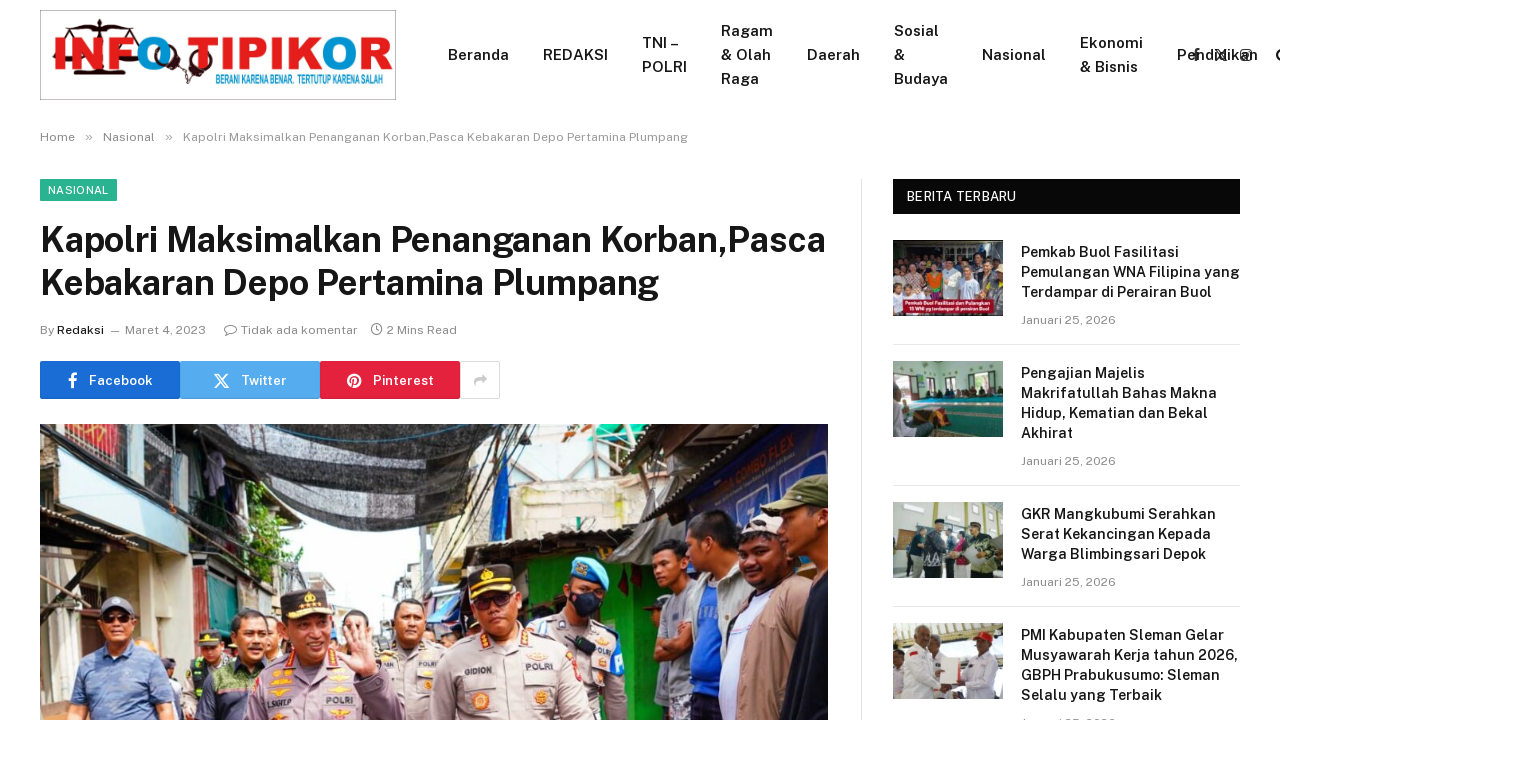

--- FILE ---
content_type: text/html; charset=UTF-8
request_url: https://infotipikor.com/2023/03/04/kapolri-maksimalkan-penanganan-korbanpasca-kebakaran-depo-pertamina-plumpang/
body_size: 15173
content:

<!DOCTYPE html>
<html lang="id" itemscope itemtype="https://schema.org/BlogPosting" class="s-light site-s-light">

<head>

	<meta charset="UTF-8" />
	<meta name="viewport" content="width=device-width, initial-scale=1" />
	<title>Kapolri Maksimalkan Penanganan Korban,Pasca Kebakaran Depo Pertamina Plumpang &#8211; INFOTIPIKOR</title><link rel="preload" as="image" imagesrcset="https://infotipikor.com/wp-content/uploads/2023/03/IMG-20230304-WA0109-1024x683.jpg 1024w, https://infotipikor.com/wp-content/uploads/2023/03/IMG-20230304-WA0109-300x200.jpg 300w, https://infotipikor.com/wp-content/uploads/2023/03/IMG-20230304-WA0109-768x512.jpg 768w, https://infotipikor.com/wp-content/uploads/2023/03/IMG-20230304-WA0109-664x443.jpg 664w, https://infotipikor.com/wp-content/uploads/2023/03/IMG-20230304-WA0109-990x660.jpg 990w, https://infotipikor.com/wp-content/uploads/2023/03/IMG-20230304-WA0109.jpg 1078w" imagesizes="(max-width: 788px) 100vw, 788px" /><link rel="preload" as="font" href="https://infotipikor.com/wp-content/themes/smart-mag/css/icons/fonts/ts-icons.woff2?v2.8" type="font/woff2" crossorigin="anonymous" />
<meta name='robots' content='max-image-preview:large' />
<link rel='dns-prefetch' href='//fonts.googleapis.com' />
<link rel="alternate" type="application/rss+xml" title="INFOTIPIKOR &raquo; Feed" href="https://infotipikor.com/feed/" />
<link rel="alternate" type="application/rss+xml" title="INFOTIPIKOR &raquo; Umpan Komentar" href="https://infotipikor.com/comments/feed/" />
<link rel="alternate" title="oEmbed (JSON)" type="application/json+oembed" href="https://infotipikor.com/wp-json/oembed/1.0/embed?url=https%3A%2F%2Finfotipikor.com%2F2023%2F03%2F04%2Fkapolri-maksimalkan-penanganan-korbanpasca-kebakaran-depo-pertamina-plumpang%2F" />
<link rel="alternate" title="oEmbed (XML)" type="text/xml+oembed" href="https://infotipikor.com/wp-json/oembed/1.0/embed?url=https%3A%2F%2Finfotipikor.com%2F2023%2F03%2F04%2Fkapolri-maksimalkan-penanganan-korbanpasca-kebakaran-depo-pertamina-plumpang%2F&#038;format=xml" />
<!-- infotipikor.com is managing ads with Advanced Ads 2.0.16 – https://wpadvancedads.com/ --><script id="infot-ready">
			window.advanced_ads_ready=function(e,a){a=a||"complete";var d=function(e){return"interactive"===a?"loading"!==e:"complete"===e};d(document.readyState)?e():document.addEventListener("readystatechange",(function(a){d(a.target.readyState)&&e()}),{once:"interactive"===a})},window.advanced_ads_ready_queue=window.advanced_ads_ready_queue||[];		</script>
		<style id='wp-img-auto-sizes-contain-inline-css' type='text/css'>
img:is([sizes=auto i],[sizes^="auto," i]){contain-intrinsic-size:3000px 1500px}
/*# sourceURL=wp-img-auto-sizes-contain-inline-css */
</style>
<link rel='stylesheet' id='dashicons-css' href='https://infotipikor.com/wp-includes/css/dashicons.min.css?ver=6.9' type='text/css' media='all' />
<link rel='stylesheet' id='post-views-counter-frontend-css' href='https://infotipikor.com/wp-content/plugins/post-views-counter/css/frontend.css?ver=1.7.3' type='text/css' media='all' />
<style id='wp-emoji-styles-inline-css' type='text/css'>

	img.wp-smiley, img.emoji {
		display: inline !important;
		border: none !important;
		box-shadow: none !important;
		height: 1em !important;
		width: 1em !important;
		margin: 0 0.07em !important;
		vertical-align: -0.1em !important;
		background: none !important;
		padding: 0 !important;
	}
/*# sourceURL=wp-emoji-styles-inline-css */
</style>
<link rel='stylesheet' id='wp-block-library-css' href='https://infotipikor.com/wp-includes/css/dist/block-library/style.min.css?ver=6.9' type='text/css' media='all' />
<style id='classic-theme-styles-inline-css' type='text/css'>
/*! This file is auto-generated */
.wp-block-button__link{color:#fff;background-color:#32373c;border-radius:9999px;box-shadow:none;text-decoration:none;padding:calc(.667em + 2px) calc(1.333em + 2px);font-size:1.125em}.wp-block-file__button{background:#32373c;color:#fff;text-decoration:none}
/*# sourceURL=/wp-includes/css/classic-themes.min.css */
</style>
<style id='global-styles-inline-css' type='text/css'>
:root{--wp--preset--aspect-ratio--square: 1;--wp--preset--aspect-ratio--4-3: 4/3;--wp--preset--aspect-ratio--3-4: 3/4;--wp--preset--aspect-ratio--3-2: 3/2;--wp--preset--aspect-ratio--2-3: 2/3;--wp--preset--aspect-ratio--16-9: 16/9;--wp--preset--aspect-ratio--9-16: 9/16;--wp--preset--color--black: #000000;--wp--preset--color--cyan-bluish-gray: #abb8c3;--wp--preset--color--white: #ffffff;--wp--preset--color--pale-pink: #f78da7;--wp--preset--color--vivid-red: #cf2e2e;--wp--preset--color--luminous-vivid-orange: #ff6900;--wp--preset--color--luminous-vivid-amber: #fcb900;--wp--preset--color--light-green-cyan: #7bdcb5;--wp--preset--color--vivid-green-cyan: #00d084;--wp--preset--color--pale-cyan-blue: #8ed1fc;--wp--preset--color--vivid-cyan-blue: #0693e3;--wp--preset--color--vivid-purple: #9b51e0;--wp--preset--gradient--vivid-cyan-blue-to-vivid-purple: linear-gradient(135deg,rgb(6,147,227) 0%,rgb(155,81,224) 100%);--wp--preset--gradient--light-green-cyan-to-vivid-green-cyan: linear-gradient(135deg,rgb(122,220,180) 0%,rgb(0,208,130) 100%);--wp--preset--gradient--luminous-vivid-amber-to-luminous-vivid-orange: linear-gradient(135deg,rgb(252,185,0) 0%,rgb(255,105,0) 100%);--wp--preset--gradient--luminous-vivid-orange-to-vivid-red: linear-gradient(135deg,rgb(255,105,0) 0%,rgb(207,46,46) 100%);--wp--preset--gradient--very-light-gray-to-cyan-bluish-gray: linear-gradient(135deg,rgb(238,238,238) 0%,rgb(169,184,195) 100%);--wp--preset--gradient--cool-to-warm-spectrum: linear-gradient(135deg,rgb(74,234,220) 0%,rgb(151,120,209) 20%,rgb(207,42,186) 40%,rgb(238,44,130) 60%,rgb(251,105,98) 80%,rgb(254,248,76) 100%);--wp--preset--gradient--blush-light-purple: linear-gradient(135deg,rgb(255,206,236) 0%,rgb(152,150,240) 100%);--wp--preset--gradient--blush-bordeaux: linear-gradient(135deg,rgb(254,205,165) 0%,rgb(254,45,45) 50%,rgb(107,0,62) 100%);--wp--preset--gradient--luminous-dusk: linear-gradient(135deg,rgb(255,203,112) 0%,rgb(199,81,192) 50%,rgb(65,88,208) 100%);--wp--preset--gradient--pale-ocean: linear-gradient(135deg,rgb(255,245,203) 0%,rgb(182,227,212) 50%,rgb(51,167,181) 100%);--wp--preset--gradient--electric-grass: linear-gradient(135deg,rgb(202,248,128) 0%,rgb(113,206,126) 100%);--wp--preset--gradient--midnight: linear-gradient(135deg,rgb(2,3,129) 0%,rgb(40,116,252) 100%);--wp--preset--font-size--small: 13px;--wp--preset--font-size--medium: 20px;--wp--preset--font-size--large: 36px;--wp--preset--font-size--x-large: 42px;--wp--preset--spacing--20: 0.44rem;--wp--preset--spacing--30: 0.67rem;--wp--preset--spacing--40: 1rem;--wp--preset--spacing--50: 1.5rem;--wp--preset--spacing--60: 2.25rem;--wp--preset--spacing--70: 3.38rem;--wp--preset--spacing--80: 5.06rem;--wp--preset--shadow--natural: 6px 6px 9px rgba(0, 0, 0, 0.2);--wp--preset--shadow--deep: 12px 12px 50px rgba(0, 0, 0, 0.4);--wp--preset--shadow--sharp: 6px 6px 0px rgba(0, 0, 0, 0.2);--wp--preset--shadow--outlined: 6px 6px 0px -3px rgb(255, 255, 255), 6px 6px rgb(0, 0, 0);--wp--preset--shadow--crisp: 6px 6px 0px rgb(0, 0, 0);}:where(.is-layout-flex){gap: 0.5em;}:where(.is-layout-grid){gap: 0.5em;}body .is-layout-flex{display: flex;}.is-layout-flex{flex-wrap: wrap;align-items: center;}.is-layout-flex > :is(*, div){margin: 0;}body .is-layout-grid{display: grid;}.is-layout-grid > :is(*, div){margin: 0;}:where(.wp-block-columns.is-layout-flex){gap: 2em;}:where(.wp-block-columns.is-layout-grid){gap: 2em;}:where(.wp-block-post-template.is-layout-flex){gap: 1.25em;}:where(.wp-block-post-template.is-layout-grid){gap: 1.25em;}.has-black-color{color: var(--wp--preset--color--black) !important;}.has-cyan-bluish-gray-color{color: var(--wp--preset--color--cyan-bluish-gray) !important;}.has-white-color{color: var(--wp--preset--color--white) !important;}.has-pale-pink-color{color: var(--wp--preset--color--pale-pink) !important;}.has-vivid-red-color{color: var(--wp--preset--color--vivid-red) !important;}.has-luminous-vivid-orange-color{color: var(--wp--preset--color--luminous-vivid-orange) !important;}.has-luminous-vivid-amber-color{color: var(--wp--preset--color--luminous-vivid-amber) !important;}.has-light-green-cyan-color{color: var(--wp--preset--color--light-green-cyan) !important;}.has-vivid-green-cyan-color{color: var(--wp--preset--color--vivid-green-cyan) !important;}.has-pale-cyan-blue-color{color: var(--wp--preset--color--pale-cyan-blue) !important;}.has-vivid-cyan-blue-color{color: var(--wp--preset--color--vivid-cyan-blue) !important;}.has-vivid-purple-color{color: var(--wp--preset--color--vivid-purple) !important;}.has-black-background-color{background-color: var(--wp--preset--color--black) !important;}.has-cyan-bluish-gray-background-color{background-color: var(--wp--preset--color--cyan-bluish-gray) !important;}.has-white-background-color{background-color: var(--wp--preset--color--white) !important;}.has-pale-pink-background-color{background-color: var(--wp--preset--color--pale-pink) !important;}.has-vivid-red-background-color{background-color: var(--wp--preset--color--vivid-red) !important;}.has-luminous-vivid-orange-background-color{background-color: var(--wp--preset--color--luminous-vivid-orange) !important;}.has-luminous-vivid-amber-background-color{background-color: var(--wp--preset--color--luminous-vivid-amber) !important;}.has-light-green-cyan-background-color{background-color: var(--wp--preset--color--light-green-cyan) !important;}.has-vivid-green-cyan-background-color{background-color: var(--wp--preset--color--vivid-green-cyan) !important;}.has-pale-cyan-blue-background-color{background-color: var(--wp--preset--color--pale-cyan-blue) !important;}.has-vivid-cyan-blue-background-color{background-color: var(--wp--preset--color--vivid-cyan-blue) !important;}.has-vivid-purple-background-color{background-color: var(--wp--preset--color--vivid-purple) !important;}.has-black-border-color{border-color: var(--wp--preset--color--black) !important;}.has-cyan-bluish-gray-border-color{border-color: var(--wp--preset--color--cyan-bluish-gray) !important;}.has-white-border-color{border-color: var(--wp--preset--color--white) !important;}.has-pale-pink-border-color{border-color: var(--wp--preset--color--pale-pink) !important;}.has-vivid-red-border-color{border-color: var(--wp--preset--color--vivid-red) !important;}.has-luminous-vivid-orange-border-color{border-color: var(--wp--preset--color--luminous-vivid-orange) !important;}.has-luminous-vivid-amber-border-color{border-color: var(--wp--preset--color--luminous-vivid-amber) !important;}.has-light-green-cyan-border-color{border-color: var(--wp--preset--color--light-green-cyan) !important;}.has-vivid-green-cyan-border-color{border-color: var(--wp--preset--color--vivid-green-cyan) !important;}.has-pale-cyan-blue-border-color{border-color: var(--wp--preset--color--pale-cyan-blue) !important;}.has-vivid-cyan-blue-border-color{border-color: var(--wp--preset--color--vivid-cyan-blue) !important;}.has-vivid-purple-border-color{border-color: var(--wp--preset--color--vivid-purple) !important;}.has-vivid-cyan-blue-to-vivid-purple-gradient-background{background: var(--wp--preset--gradient--vivid-cyan-blue-to-vivid-purple) !important;}.has-light-green-cyan-to-vivid-green-cyan-gradient-background{background: var(--wp--preset--gradient--light-green-cyan-to-vivid-green-cyan) !important;}.has-luminous-vivid-amber-to-luminous-vivid-orange-gradient-background{background: var(--wp--preset--gradient--luminous-vivid-amber-to-luminous-vivid-orange) !important;}.has-luminous-vivid-orange-to-vivid-red-gradient-background{background: var(--wp--preset--gradient--luminous-vivid-orange-to-vivid-red) !important;}.has-very-light-gray-to-cyan-bluish-gray-gradient-background{background: var(--wp--preset--gradient--very-light-gray-to-cyan-bluish-gray) !important;}.has-cool-to-warm-spectrum-gradient-background{background: var(--wp--preset--gradient--cool-to-warm-spectrum) !important;}.has-blush-light-purple-gradient-background{background: var(--wp--preset--gradient--blush-light-purple) !important;}.has-blush-bordeaux-gradient-background{background: var(--wp--preset--gradient--blush-bordeaux) !important;}.has-luminous-dusk-gradient-background{background: var(--wp--preset--gradient--luminous-dusk) !important;}.has-pale-ocean-gradient-background{background: var(--wp--preset--gradient--pale-ocean) !important;}.has-electric-grass-gradient-background{background: var(--wp--preset--gradient--electric-grass) !important;}.has-midnight-gradient-background{background: var(--wp--preset--gradient--midnight) !important;}.has-small-font-size{font-size: var(--wp--preset--font-size--small) !important;}.has-medium-font-size{font-size: var(--wp--preset--font-size--medium) !important;}.has-large-font-size{font-size: var(--wp--preset--font-size--large) !important;}.has-x-large-font-size{font-size: var(--wp--preset--font-size--x-large) !important;}
:where(.wp-block-post-template.is-layout-flex){gap: 1.25em;}:where(.wp-block-post-template.is-layout-grid){gap: 1.25em;}
:where(.wp-block-term-template.is-layout-flex){gap: 1.25em;}:where(.wp-block-term-template.is-layout-grid){gap: 1.25em;}
:where(.wp-block-columns.is-layout-flex){gap: 2em;}:where(.wp-block-columns.is-layout-grid){gap: 2em;}
:root :where(.wp-block-pullquote){font-size: 1.5em;line-height: 1.6;}
/*# sourceURL=global-styles-inline-css */
</style>
<link rel='stylesheet' id='smartmag-core-css' href='https://infotipikor.com/wp-content/themes/smart-mag/style.css?ver=10.0.0' type='text/css' media='all' />
<style id='smartmag-core-inline-css' type='text/css'>
.smart-head-mobile .smart-head-top { background-color: #ffffff; }
.s-dark .smart-head-mobile .smart-head-top,
.smart-head-mobile .s-dark.smart-head-top { background-color: #ffffff; }
.smart-head-mobile .smart-head-mid { border-top-color: #ffffff; }
.smart-head-mobile .smart-head-bot { border-top-color: #ffffff; }
.s-dark .smart-head-mobile .smart-head-bot,
.smart-head-mobile .s-dark.smart-head-bot { border-top-color: #ffffff; }


/*# sourceURL=smartmag-core-inline-css */
</style>
<link rel='stylesheet' id='smartmag-fonts-css' href='https://fonts.googleapis.com/css?family=Public+Sans%3A400%2C400i%2C500%2C600%2C700' type='text/css' media='all' />
<link rel='stylesheet' id='smartmag-magnific-popup-css' href='https://infotipikor.com/wp-content/themes/smart-mag/css/lightbox.css?ver=10.0.0' type='text/css' media='all' />
<link rel='stylesheet' id='smartmag-icons-css' href='https://infotipikor.com/wp-content/themes/smart-mag/css/icons/icons.css?ver=10.0.0' type='text/css' media='all' />
<script type="text/javascript" id="smartmag-lazy-inline-js-after">
/* <![CDATA[ */
/**
 * @copyright ThemeSphere
 * @preserve
 */
var BunyadLazy={};BunyadLazy.load=function(){function a(e,n){var t={};e.dataset.bgset&&e.dataset.sizes?(t.sizes=e.dataset.sizes,t.srcset=e.dataset.bgset):t.src=e.dataset.bgsrc,function(t){var a=t.dataset.ratio;if(0<a){const e=t.parentElement;if(e.classList.contains("media-ratio")){const n=e.style;n.getPropertyValue("--a-ratio")||(n.paddingBottom=100/a+"%")}}}(e);var a,o=document.createElement("img");for(a in o.onload=function(){var t="url('"+(o.currentSrc||o.src)+"')",a=e.style;a.backgroundImage!==t&&requestAnimationFrame(()=>{a.backgroundImage=t,n&&n()}),o.onload=null,o.onerror=null,o=null},o.onerror=o.onload,t)o.setAttribute(a,t[a]);o&&o.complete&&0<o.naturalWidth&&o.onload&&o.onload()}function e(t){t.dataset.loaded||a(t,()=>{document.dispatchEvent(new Event("lazyloaded")),t.dataset.loaded=1})}function n(t){"complete"===document.readyState?t():window.addEventListener("load",t)}return{initEarly:function(){var t,a=()=>{document.querySelectorAll(".img.bg-cover:not(.lazyload)").forEach(e)};"complete"!==document.readyState?(t=setInterval(a,150),n(()=>{a(),clearInterval(t)})):a()},callOnLoad:n,initBgImages:function(t){t&&n(()=>{document.querySelectorAll(".img.bg-cover").forEach(e)})},bgLoad:a}}(),BunyadLazy.load.initEarly();
//# sourceURL=smartmag-lazy-inline-js-after
/* ]]> */
</script>
<script type="text/javascript" src="https://infotipikor.com/wp-includes/js/jquery/jquery.min.js?ver=3.7.1" id="jquery-core-js"></script>
<script type="text/javascript" src="https://infotipikor.com/wp-includes/js/jquery/jquery-migrate.min.js?ver=3.4.1" id="jquery-migrate-js"></script>

<!-- OG: 3.3.8 --><link rel="image_src" href="https://infotipikor.com/wp-content/uploads/2023/03/IMG-20230304-WA0109.jpg"><meta name="msapplication-TileImage" content="https://infotipikor.com/wp-content/uploads/2023/03/IMG-20230304-WA0109.jpg">
<meta property="og:image" content="https://infotipikor.com/wp-content/uploads/2023/03/IMG-20230304-WA0109.jpg"><meta property="og:image:secure_url" content="https://infotipikor.com/wp-content/uploads/2023/03/IMG-20230304-WA0109.jpg"><meta property="og:image:width" content="1078"><meta property="og:image:height" content="719"><meta property="og:image:alt" content="IMG-20230304-WA0109"><meta property="og:image:type" content="image/jpeg"><meta property="og:description" content="Infotipikor.com,Jakarta - Kapolri Jenderal Listyo Sigit Prabowo meninjau lokasi kebakaran Depo Pertamina, Plumpang, Jakarta Utara. Hal itu dilakukan untuk menindaklanjuti instruksi dari Presiden Joko Widodo (Jokowi) terkait penanganan terhadap masyarakat yang menjadi korban pasca-peristiwa tersebut. &quot;Baru saja kita melaksanakan peninjauan terkait dengan arahan Bapak Presiden untuk melakukan langkah-langkah pasca-terjadinya kebakaran,&quot; kata Sigit usai meninjau lokasi..."><meta property="og:type" content="article"><meta property="og:locale" content="id"><meta property="og:site_name" content="INFOTIPIKOR"><meta property="og:title" content="Kapolri Maksimalkan Penanganan Korban,Pasca Kebakaran Depo Pertamina Plumpang"><meta property="og:url" content="https://infotipikor.com/2023/03/04/kapolri-maksimalkan-penanganan-korbanpasca-kebakaran-depo-pertamina-plumpang/"><meta property="og:updated_time" content="2023-03-04T19:15:37+07:00">
<meta property="article:published_time" content="2023-03-04T12:15:16+00:00"><meta property="article:modified_time" content="2023-03-04T12:15:37+00:00"><meta property="article:section" content="Nasional"><meta property="article:author:first_name" content="Herman"><meta property="article:author:last_name" content="Makuaseng"><meta property="article:author:username" content="Redaksi">
<meta property="twitter:partner" content="ogwp"><meta property="twitter:card" content="summary_large_image"><meta property="twitter:image" content="https://infotipikor.com/wp-content/uploads/2023/03/IMG-20230304-WA0109.jpg"><meta property="twitter:image:alt" content="IMG-20230304-WA0109"><meta property="twitter:title" content="Kapolri Maksimalkan Penanganan Korban,Pasca Kebakaran Depo Pertamina Plumpang"><meta property="twitter:description" content="Infotipikor.com,Jakarta - Kapolri Jenderal Listyo Sigit Prabowo meninjau lokasi kebakaran Depo Pertamina, Plumpang, Jakarta Utara. Hal itu dilakukan untuk menindaklanjuti instruksi dari Presiden..."><meta property="twitter:url" content="https://infotipikor.com/2023/03/04/kapolri-maksimalkan-penanganan-korbanpasca-kebakaran-depo-pertamina-plumpang/"><meta property="twitter:label1" content="Reading time"><meta property="twitter:data1" content="2 minutes">
<meta itemprop="image" content="https://infotipikor.com/wp-content/uploads/2023/03/IMG-20230304-WA0109.jpg"><meta itemprop="name" content="Kapolri Maksimalkan Penanganan Korban,Pasca Kebakaran Depo Pertamina Plumpang"><meta itemprop="description" content="Infotipikor.com,Jakarta - Kapolri Jenderal Listyo Sigit Prabowo meninjau lokasi kebakaran Depo Pertamina, Plumpang, Jakarta Utara. Hal itu dilakukan untuk menindaklanjuti instruksi dari Presiden Joko Widodo (Jokowi) terkait penanganan terhadap masyarakat yang menjadi korban pasca-peristiwa tersebut. &quot;Baru saja kita melaksanakan peninjauan terkait dengan arahan Bapak Presiden untuk melakukan langkah-langkah pasca-terjadinya kebakaran,&quot; kata Sigit usai meninjau lokasi..."><meta itemprop="datePublished" content="2023-03-04"><meta itemprop="dateModified" content="2023-03-04T12:15:37+00:00">
<meta property="profile:first_name" content="Herman"><meta property="profile:last_name" content="Makuaseng"><meta property="profile:username" content="Redaksi">
<!-- /OG -->

<link rel="https://api.w.org/" href="https://infotipikor.com/wp-json/" /><link rel="alternate" title="JSON" type="application/json" href="https://infotipikor.com/wp-json/wp/v2/posts/29970" /><link rel="EditURI" type="application/rsd+xml" title="RSD" href="https://infotipikor.com/xmlrpc.php?rsd" />
<meta name="generator" content="WordPress 6.9" />
<link rel="canonical" href="https://infotipikor.com/2023/03/04/kapolri-maksimalkan-penanganan-korbanpasca-kebakaran-depo-pertamina-plumpang/" />
<link rel='shortlink' href='https://infotipikor.com/?p=29970' />

		<script>
		var BunyadSchemeKey = 'bunyad-scheme';
		(() => {
			const d = document.documentElement;
			const c = d.classList;
			var scheme = localStorage.getItem(BunyadSchemeKey);
			
			if (scheme) {
				d.dataset.origClass = c;
				scheme === 'dark' ? c.remove('s-light', 'site-s-light') : c.remove('s-dark', 'site-s-dark');
				c.add('site-s-' + scheme, 's-' + scheme);
			}
		})();
		</script>
		<meta name="generator" content="Elementor 3.34.2; features: e_font_icon_svg, additional_custom_breakpoints; settings: css_print_method-external, google_font-enabled, font_display-swap">
			<style>
				.e-con.e-parent:nth-of-type(n+4):not(.e-lazyloaded):not(.e-no-lazyload),
				.e-con.e-parent:nth-of-type(n+4):not(.e-lazyloaded):not(.e-no-lazyload) * {
					background-image: none !important;
				}
				@media screen and (max-height: 1024px) {
					.e-con.e-parent:nth-of-type(n+3):not(.e-lazyloaded):not(.e-no-lazyload),
					.e-con.e-parent:nth-of-type(n+3):not(.e-lazyloaded):not(.e-no-lazyload) * {
						background-image: none !important;
					}
				}
				@media screen and (max-height: 640px) {
					.e-con.e-parent:nth-of-type(n+2):not(.e-lazyloaded):not(.e-no-lazyload),
					.e-con.e-parent:nth-of-type(n+2):not(.e-lazyloaded):not(.e-no-lazyload) * {
						background-image: none !important;
					}
				}
			</style>
			<link rel="icon" href="https://infotipikor.com/wp-content/uploads/2024/01/cropped-logo-it-32x32.jpeg" sizes="32x32" />
<link rel="icon" href="https://infotipikor.com/wp-content/uploads/2024/01/cropped-logo-it-192x192.jpeg" sizes="192x192" />
<link rel="apple-touch-icon" href="https://infotipikor.com/wp-content/uploads/2024/01/cropped-logo-it-180x180.jpeg" />
<meta name="msapplication-TileImage" content="https://infotipikor.com/wp-content/uploads/2024/01/cropped-logo-it-270x270.jpeg" />


</head>

<body class="wp-singular post-template-default single single-post postid-29970 single-format-standard wp-theme-smart-mag right-sidebar post-layout-modern post-cat-40 has-lb has-lb-sm has-sb-sep layout-normal elementor-default elementor-kit-35650 aa-prefix-infot-">



<div class="main-wrap">

	
<div class="off-canvas-backdrop"></div>
<div class="mobile-menu-container off-canvas hide-menu-lg" id="off-canvas">

	<div class="off-canvas-head">
		<a href="#" class="close">
			<span class="visuallyhidden">Close Menu</span>
			<i class="tsi tsi-times"></i>
		</a>

		<div class="ts-logo">
					</div>
	</div>

	<div class="off-canvas-content">

					<ul class="mobile-menu"></ul>
		
		
		
		<div class="spc-social-block spc-social spc-social-b smart-head-social">
		
			
				<a href="#" class="link service s-facebook" target="_blank" rel="nofollow noopener">
					<i class="icon tsi tsi-facebook"></i>					<span class="visuallyhidden">Facebook</span>
				</a>
									
			
				<a href="#" class="link service s-twitter" target="_blank" rel="nofollow noopener">
					<i class="icon tsi tsi-twitter"></i>					<span class="visuallyhidden">X (Twitter)</span>
				</a>
									
			
				<a href="#" class="link service s-instagram" target="_blank" rel="nofollow noopener">
					<i class="icon tsi tsi-instagram"></i>					<span class="visuallyhidden">Instagram</span>
				</a>
									
			
		</div>

		
	</div>

</div>
<div class="smart-head smart-head-a smart-head-main" id="smart-head" data-sticky="auto" data-sticky-type="smart" data-sticky-full>
	
	<div class="smart-head-row smart-head-mid is-light smart-head-row-full">

		<div class="inner wrap">

							
				<div class="items items-left ">
					<a href="https://infotipikor.com/" title="INFOTIPIKOR" rel="home" class="logo-link ts-logo logo-is-image">
		<span>
			
				
					<img fetchpriority="high" src="https://infotipikor.com/wp-content/uploads/2024/05/logo-infotipikor.jpeg" class="logo-image logo-image-dark" alt="INFOTIPIKOR" width="1600" height="404"/><img src="https://infotipikor.com/wp-content/uploads/2024/05/logo-infotipikor.jpeg" class="logo-image" alt="INFOTIPIKOR" width="1600" height="404"/>
									 
					</span>
	</a>	<div class="nav-wrap">
		<nav class="navigation navigation-main nav-hov-a">
			<ul id="menu-menu-utama" class="menu"><li id="menu-item-27916" class="menu-item menu-item-type-custom menu-item-object-custom menu-item-home menu-item-27916"><a href="https://infotipikor.com/">Beranda</a></li>
<li id="menu-item-34617" class="menu-item menu-item-type-post_type menu-item-object-page menu-item-34617"><a href="https://infotipikor.com/redaksi/">REDAKSI</a></li>
<li id="menu-item-27918" class="menu-item menu-item-type-taxonomy menu-item-object-category menu-cat-1 menu-item-27918"><a href="https://infotipikor.com/category/tni-polri/">TNI &#8211; POLRI</a></li>
<li id="menu-item-27919" class="menu-item menu-item-type-taxonomy menu-item-object-category menu-cat-5 menu-item-27919"><a href="https://infotipikor.com/category/ragam-olah-raga/">Ragam &amp; Olah Raga</a></li>
<li id="menu-item-27920" class="menu-item menu-item-type-taxonomy menu-item-object-category menu-cat-41 menu-item-27920"><a href="https://infotipikor.com/category/daerah/">Daerah</a></li>
<li id="menu-item-27921" class="menu-item menu-item-type-taxonomy menu-item-object-category menu-cat-11 menu-item-27921"><a href="https://infotipikor.com/category/sosial-budaya/">Sosial &amp; Budaya</a></li>
<li id="menu-item-27922" class="menu-item menu-item-type-taxonomy menu-item-object-category current-post-ancestor current-menu-parent current-post-parent menu-cat-40 menu-item-27922"><a href="https://infotipikor.com/category/nasional/">Nasional</a></li>
<li id="menu-item-27923" class="menu-item menu-item-type-taxonomy menu-item-object-category menu-cat-10 menu-item-27923"><a href="https://infotipikor.com/category/ekonomi-bisnis/">Ekonomi &amp; Bisnis</a></li>
<li id="menu-item-27924" class="menu-item menu-item-type-taxonomy menu-item-object-category menu-cat-48 menu-item-27924"><a href="https://infotipikor.com/category/pendidikan/">Pendidikan</a></li>
<li id="menu-item-27925" class="menu-item menu-item-type-taxonomy menu-item-object-category menu-cat-44 menu-item-27925"><a href="https://infotipikor.com/category/kriminal/">Kriminal</a></li>
<li id="menu-item-27926" class="menu-item menu-item-type-taxonomy menu-item-object-category menu-cat-43 menu-item-27926"><a href="https://infotipikor.com/category/politik-hukum/">Politik &amp; Hukum</a></li>
<li id="menu-item-27927" class="menu-item menu-item-type-taxonomy menu-item-object-category menu-cat-38 menu-item-27927"><a href="https://infotipikor.com/category/iklan/">Iklan</a></li>
</ul>		</nav>
	</div>
				</div>

							
				<div class="items items-center empty">
								</div>

							
				<div class="items items-right ">
				
		<div class="spc-social-block spc-social spc-social-a smart-head-social">
		
			
				<a href="#" class="link service s-facebook" target="_blank" rel="nofollow noopener">
					<i class="icon tsi tsi-facebook"></i>					<span class="visuallyhidden">Facebook</span>
				</a>
									
			
				<a href="#" class="link service s-twitter" target="_blank" rel="nofollow noopener">
					<i class="icon tsi tsi-twitter"></i>					<span class="visuallyhidden">X (Twitter)</span>
				</a>
									
			
				<a href="#" class="link service s-instagram" target="_blank" rel="nofollow noopener">
					<i class="icon tsi tsi-instagram"></i>					<span class="visuallyhidden">Instagram</span>
				</a>
									
			
		</div>

		

	<a href="#" class="search-icon has-icon-only is-icon" title="Search">
		<i class="tsi tsi-search"></i>
	</a>

				</div>

						
		</div>
	</div>

	</div>
<div class="smart-head smart-head-a smart-head-mobile" id="smart-head-mobile" data-sticky="mid" data-sticky-type="smart" data-sticky-full>
	
	<div class="smart-head-row smart-head-mid smart-head-row-3 is-light smart-head-row-full">

		<div class="inner wrap">

							
				<div class="items items-left ">
				
<button class="offcanvas-toggle has-icon" type="button" aria-label="Menu">
	<span class="hamburger-icon hamburger-icon-a">
		<span class="inner"></span>
	</span>
</button>				</div>

							
				<div class="items items-center ">
					<a href="https://infotipikor.com/" title="INFOTIPIKOR" rel="home" class="logo-link ts-logo logo-is-image">
		<span>
			
				
					<img fetchpriority="high" src="https://infotipikor.com/wp-content/uploads/2024/05/logo-infotipikor.jpeg" class="logo-image logo-image-dark" alt="INFOTIPIKOR" width="1600" height="404"/><img src="https://infotipikor.com/wp-content/uploads/2024/05/logo-infotipikor.jpeg" class="logo-image" alt="INFOTIPIKOR" width="1600" height="404"/>
									 
					</span>
	</a>				</div>

							
				<div class="items items-right ">
				

	<a href="#" class="search-icon has-icon-only is-icon" title="Search">
		<i class="tsi tsi-search"></i>
	</a>

				</div>

						
		</div>
	</div>

	</div>
<nav class="breadcrumbs is-full-width breadcrumbs-a" id="breadcrumb"><div class="inner ts-contain "><span><a href="https://infotipikor.com/"><span>Home</span></a></span><span class="delim">&raquo;</span><span><a href="https://infotipikor.com/category/nasional/"><span>Nasional</span></a></span><span class="delim">&raquo;</span><span class="current">Kapolri Maksimalkan Penanganan Korban,Pasca Kebakaran Depo Pertamina Plumpang</span></div></nav>
<div class="main ts-contain cf right-sidebar">
	
		

<div class="ts-row">
	<div class="col-8 main-content s-post-contain">

					<div class="the-post-header s-head-modern s-head-modern-a">
	<div class="post-meta post-meta-a post-meta-left post-meta-single has-below"><div class="post-meta-items meta-above"><span class="meta-item cat-labels">
						
						<a href="https://infotipikor.com/category/nasional/" class="category term-color-40" rel="category">Nasional</a>
					</span>
					</div><h1 class="is-title post-title">Kapolri Maksimalkan Penanganan Korban,Pasca Kebakaran Depo Pertamina Plumpang</h1><div class="post-meta-items meta-below has-author-img"><span class="meta-item post-author has-img"><span class="by">By</span> <a href="https://infotipikor.com/author/admin/" title="Pos-pos oleh Redaksi" rel="author">Redaksi</a></span><span class="meta-item has-next-icon date"><time class="post-date" datetime="2023-03-04T19:15:16+07:00">Maret 4, 2023</time></span><span class="has-next-icon meta-item comments has-icon"><a href="https://infotipikor.com/2023/03/04/kapolri-maksimalkan-penanganan-korbanpasca-kebakaran-depo-pertamina-plumpang/#respond"><i class="tsi tsi-comment-o"></i>Tidak ada komentar</a></span><span class="meta-item read-time has-icon"><i class="tsi tsi-clock"></i>2 Mins Read</span></div></div>
	<div class="post-share post-share-b spc-social-colors  post-share-b1">

				
		
				
			<a href="https://www.facebook.com/sharer.php?u=https%3A%2F%2Finfotipikor.com%2F2023%2F03%2F04%2Fkapolri-maksimalkan-penanganan-korbanpasca-kebakaran-depo-pertamina-plumpang%2F" class="cf service s-facebook service-lg" 
				title="Share on Facebook" target="_blank" rel="nofollow noopener">
				<i class="tsi tsi-facebook"></i>
				<span class="label">Facebook</span>
							</a>
				
				
			<a href="https://twitter.com/intent/tweet?url=https%3A%2F%2Finfotipikor.com%2F2023%2F03%2F04%2Fkapolri-maksimalkan-penanganan-korbanpasca-kebakaran-depo-pertamina-plumpang%2F&#038;text=Kapolri%20Maksimalkan%20Penanganan%20Korban%2CPasca%20Kebakaran%20Depo%20Pertamina%20Plumpang" class="cf service s-twitter service-lg" 
				title="Share on X (Twitter)" target="_blank" rel="nofollow noopener">
				<i class="tsi tsi-twitter"></i>
				<span class="label">Twitter</span>
							</a>
				
				
			<a href="https://pinterest.com/pin/create/button/?url=https%3A%2F%2Finfotipikor.com%2F2023%2F03%2F04%2Fkapolri-maksimalkan-penanganan-korbanpasca-kebakaran-depo-pertamina-plumpang%2F&#038;media=https%3A%2F%2Finfotipikor.com%2Fwp-content%2Fuploads%2F2023%2F03%2FIMG-20230304-WA0109.jpg&#038;description=Kapolri%20Maksimalkan%20Penanganan%20Korban%2CPasca%20Kebakaran%20Depo%20Pertamina%20Plumpang" class="cf service s-pinterest service-lg" 
				title="Share on Pinterest" target="_blank" rel="nofollow noopener">
				<i class="tsi tsi-pinterest"></i>
				<span class="label">Pinterest</span>
							</a>
				
				
			<a href="https://www.linkedin.com/shareArticle?mini=true&#038;url=https%3A%2F%2Finfotipikor.com%2F2023%2F03%2F04%2Fkapolri-maksimalkan-penanganan-korbanpasca-kebakaran-depo-pertamina-plumpang%2F" class="cf service s-linkedin service-sm" 
				title="Share on LinkedIn" target="_blank" rel="nofollow noopener">
				<i class="tsi tsi-linkedin"></i>
				<span class="label">LinkedIn</span>
							</a>
				
				
			<a href="https://www.tumblr.com/share/link?url=https%3A%2F%2Finfotipikor.com%2F2023%2F03%2F04%2Fkapolri-maksimalkan-penanganan-korbanpasca-kebakaran-depo-pertamina-plumpang%2F&#038;name=Kapolri%20Maksimalkan%20Penanganan%20Korban%2CPasca%20Kebakaran%20Depo%20Pertamina%20Plumpang" class="cf service s-tumblr service-sm" 
				title="Share on Tumblr" target="_blank" rel="nofollow noopener">
				<i class="tsi tsi-tumblr"></i>
				<span class="label">Tumblr</span>
							</a>
				
				
			<a href="mailto:?subject=Kapolri%20Maksimalkan%20Penanganan%20Korban%2CPasca%20Kebakaran%20Depo%20Pertamina%20Plumpang&#038;body=https%3A%2F%2Finfotipikor.com%2F2023%2F03%2F04%2Fkapolri-maksimalkan-penanganan-korbanpasca-kebakaran-depo-pertamina-plumpang%2F" class="cf service s-email service-sm" 
				title="Share via Email" target="_blank" rel="nofollow noopener">
				<i class="tsi tsi-envelope-o"></i>
				<span class="label">Email</span>
							</a>
				
		
				
					<a href="#" class="show-more" title="Show More Social Sharing"><i class="tsi tsi-share"></i></a>
		
				
	</div>

	
	
</div>		
					<div class="single-featured">	
	<div class="featured">
				
			<a href="https://infotipikor.com/wp-content/uploads/2023/03/IMG-20230304-WA0109.jpg" class="image-link media-ratio ar-bunyad-main" title="Kapolri Maksimalkan Penanganan Korban,Pasca Kebakaran Depo Pertamina Plumpang"><img width="788" height="515" src="https://infotipikor.com/wp-content/uploads/2023/03/IMG-20230304-WA0109-1024x683.jpg" class="attachment-bunyad-main size-bunyad-main no-lazy skip-lazy wp-post-image" alt="" sizes="(max-width: 788px) 100vw, 788px" title="Kapolri Maksimalkan Penanganan Korban,Pasca Kebakaran Depo Pertamina Plumpang" decoding="async" srcset="https://infotipikor.com/wp-content/uploads/2023/03/IMG-20230304-WA0109-1024x683.jpg 1024w, https://infotipikor.com/wp-content/uploads/2023/03/IMG-20230304-WA0109-300x200.jpg 300w, https://infotipikor.com/wp-content/uploads/2023/03/IMG-20230304-WA0109-768x512.jpg 768w, https://infotipikor.com/wp-content/uploads/2023/03/IMG-20230304-WA0109-664x443.jpg 664w, https://infotipikor.com/wp-content/uploads/2023/03/IMG-20230304-WA0109-990x660.jpg 990w, https://infotipikor.com/wp-content/uploads/2023/03/IMG-20230304-WA0109.jpg 1078w" /></a>		
						
			</div>

	</div>
		
		<div class="the-post s-post-modern">

			<article id="post-29970" class="post-29970 post type-post status-publish format-standard has-post-thumbnail category-nasional">
				
<div class="post-content-wrap has-share-float">
						<div class="post-share-float share-float-b is-hidden spc-social-colors spc-social-colored">
	<div class="inner">
					<span class="share-text">Share</span>
		
		<div class="services">
					
				
			<a href="https://www.facebook.com/sharer.php?u=https%3A%2F%2Finfotipikor.com%2F2023%2F03%2F04%2Fkapolri-maksimalkan-penanganan-korbanpasca-kebakaran-depo-pertamina-plumpang%2F" class="cf service s-facebook" target="_blank" title="Facebook" rel="nofollow noopener">
				<i class="tsi tsi-facebook"></i>
				<span class="label">Facebook</span>

							</a>
				
				
			<a href="https://twitter.com/intent/tweet?url=https%3A%2F%2Finfotipikor.com%2F2023%2F03%2F04%2Fkapolri-maksimalkan-penanganan-korbanpasca-kebakaran-depo-pertamina-plumpang%2F&text=Kapolri%20Maksimalkan%20Penanganan%20Korban%2CPasca%20Kebakaran%20Depo%20Pertamina%20Plumpang" class="cf service s-twitter" target="_blank" title="Twitter" rel="nofollow noopener">
				<i class="tsi tsi-twitter"></i>
				<span class="label">Twitter</span>

							</a>
				
				
			<a href="https://www.linkedin.com/shareArticle?mini=true&url=https%3A%2F%2Finfotipikor.com%2F2023%2F03%2F04%2Fkapolri-maksimalkan-penanganan-korbanpasca-kebakaran-depo-pertamina-plumpang%2F" class="cf service s-linkedin" target="_blank" title="LinkedIn" rel="nofollow noopener">
				<i class="tsi tsi-linkedin"></i>
				<span class="label">LinkedIn</span>

							</a>
				
				
			<a href="https://pinterest.com/pin/create/button/?url=https%3A%2F%2Finfotipikor.com%2F2023%2F03%2F04%2Fkapolri-maksimalkan-penanganan-korbanpasca-kebakaran-depo-pertamina-plumpang%2F&media=https%3A%2F%2Finfotipikor.com%2Fwp-content%2Fuploads%2F2023%2F03%2FIMG-20230304-WA0109.jpg&description=Kapolri%20Maksimalkan%20Penanganan%20Korban%2CPasca%20Kebakaran%20Depo%20Pertamina%20Plumpang" class="cf service s-pinterest" target="_blank" title="Pinterest" rel="nofollow noopener">
				<i class="tsi tsi-pinterest-p"></i>
				<span class="label">Pinterest</span>

							</a>
				
				
			<a href="mailto:?subject=Kapolri%20Maksimalkan%20Penanganan%20Korban%2CPasca%20Kebakaran%20Depo%20Pertamina%20Plumpang&body=https%3A%2F%2Finfotipikor.com%2F2023%2F03%2F04%2Fkapolri-maksimalkan-penanganan-korbanpasca-kebakaran-depo-pertamina-plumpang%2F" class="cf service s-email" target="_blank" title="Email" rel="nofollow noopener">
				<i class="tsi tsi-envelope-o"></i>
				<span class="label">Email</span>

							</a>
				
		
					
		</div>
	</div>		
</div>
			
	<div class="post-content cf entry-content content-spacious">

		
				
		<p><strong>Infotipikor.com,Jakarta &#8211;</strong> Kapolri Jenderal Listyo Sigit Prabowo meninjau lokasi kebakaran Depo Pertamina, Plumpang, Jakarta Utara. Hal itu dilakukan untuk menindaklanjuti instruksi dari Presiden Joko Widodo (Jokowi) terkait penanganan terhadap masyarakat yang menjadi korban pasca-peristiwa tersebut.</p>
<p>&#8220;Baru saja kita melaksanakan peninjauan terkait dengan arahan Bapak Presiden untuk melakukan langkah-langkah pasca-terjadinya kebakaran,&#8221; kata Sigit usai meninjau lokasi kejadian kebakaran Depo Pertamina.</p>
<p>Dalam tinjauannya, Sigit mengungkapkan bahwa, Polri saat ini juga sudah bergerak cepat untuk menyiapkan hal-hal yang dibutuhkan oleh masyarakat atau korban. Diantaranya adalah, disediakannya posko pengungsian, fasilitas trauma healing hingga dapur lapangan untuk memenuhi kebutuhan dari seluruh korban.</p>
<p>Menurut Sigit, respons cepat dan sinergitas serta kolaborasi TNI, Polri dan stakeholder terkait sudah dilakukan secara optimal untuk penanganan awal korban kebakaran tersebut.</p>
<p>&#8220;Di beberapa titik juga sudah disiapkan dapur lapangan. Sehingga kemudian untuk pengungsi semuanya sudah bisa di kelola dengan baik dan mendapatkan kebutuhan awal untuk standar dari posko-posko yang ada,&#8221; ujar Sigit.</p>
<p>Tak hanya itu, Sigit menekankan, Korps Bhayangkara juga mengerahkan tim DVI guna mengidentifikasi korban yang meninggal dunia kebakaran Depo Pertamina.</p>
<p>Saat ini, beberapa korban yang tewas dari peristiwa itu ada beberapa yang dibawa ke Rumah Sakit (RS) Bhayangkara, Kramat Jati, Jakarta Timur. Tim DVI melakukan identifikasi korban melalui Antemortem maupun Postmortem.</p>
<p>&#8220;Terkait langkah-langkah yang harus dilakukan untuk mengenali korban karena tadi malam situasinya crowded dan kemudian masyarakat mengevakuasi dengan cepat. Sehingga kemudian diambil dari mana korban yang sudah meninggal. Tentunya ini perlu pendalaman dengan mengecek DNA dan odontologi, yang tentunya ini harus kita lakukan untuk memastikan bahwa identitas korban dikenal dan tentunya bisa segera dilakukan langkah-langkah untuk menindaklanjuti, pemakaman dan sebagainya,&#8221; ucap Sigit.</p>
<p>Disisi lain, Sigit juga memastikan bahwa Polri akan melakukan langkah-langkah untuk mengetahui penyebab awal dari terjadinya kebakaran tersebut.</p>
<p>Namun untuk saat ini, Sigit menegaskan, pihaknya akan berupaya seoptimal mungkin agar seluruh masyarakat yang menjadi korban mendapatkan bantuan serta perhatian dari Pemerintah.</p>
<p>&#8220;Yang terdampak karena ada kurang lebih 1.300 ya yang mengungsi di tempatkan di 10 titik saat ini juga tentu harus semuanya dalam kondisi yang mendapatkan perhatian penuh dari Pemerintah. Dan saya lihat masyarakat juga semuanya ikut bergabung termasuk dari relawan,&#8221; tutur Sigit.</p>
<p>&#8220;Tentunya ini hal yang baik dan kita harapkan dalam waktu dekat ada langkah-langkah yang akan dilakukan menindaklanjuti pasca-terjadinya bencana kebakaran,&#8221; tambah Sigit sekaligus mengakhiri. (***)</p>
<div class="post-views content-post post-29970 entry-meta load-static">
				<span class="post-views-icon dashicons dashicons-chart-bar"></span> <span class="post-views-label">Post Views:</span> <span class="post-views-count">178</span>
			</div>
				
		
		
		
	</div>
</div>
	
			</article>

			
	
	<div class="post-share-bot">
		<span class="info">Share.</span>
		
		<span class="share-links spc-social spc-social-colors spc-social-bg">

			
			
				<a href="https://www.facebook.com/sharer.php?u=https%3A%2F%2Finfotipikor.com%2F2023%2F03%2F04%2Fkapolri-maksimalkan-penanganan-korbanpasca-kebakaran-depo-pertamina-plumpang%2F" class="service s-facebook tsi tsi-facebook" 
					title="Share on Facebook" target="_blank" rel="nofollow noopener">
					<span class="visuallyhidden">Facebook</span>

									</a>
					
			
				<a href="https://twitter.com/intent/tweet?url=https%3A%2F%2Finfotipikor.com%2F2023%2F03%2F04%2Fkapolri-maksimalkan-penanganan-korbanpasca-kebakaran-depo-pertamina-plumpang%2F&#038;text=Kapolri%20Maksimalkan%20Penanganan%20Korban%2CPasca%20Kebakaran%20Depo%20Pertamina%20Plumpang" class="service s-twitter tsi tsi-twitter" 
					title="Share on X (Twitter)" target="_blank" rel="nofollow noopener">
					<span class="visuallyhidden">Twitter</span>

									</a>
					
			
				<a href="https://pinterest.com/pin/create/button/?url=https%3A%2F%2Finfotipikor.com%2F2023%2F03%2F04%2Fkapolri-maksimalkan-penanganan-korbanpasca-kebakaran-depo-pertamina-plumpang%2F&#038;media=https%3A%2F%2Finfotipikor.com%2Fwp-content%2Fuploads%2F2023%2F03%2FIMG-20230304-WA0109.jpg&#038;description=Kapolri%20Maksimalkan%20Penanganan%20Korban%2CPasca%20Kebakaran%20Depo%20Pertamina%20Plumpang" class="service s-pinterest tsi tsi-pinterest" 
					title="Share on Pinterest" target="_blank" rel="nofollow noopener">
					<span class="visuallyhidden">Pinterest</span>

									</a>
					
			
				<a href="https://www.linkedin.com/shareArticle?mini=true&#038;url=https%3A%2F%2Finfotipikor.com%2F2023%2F03%2F04%2Fkapolri-maksimalkan-penanganan-korbanpasca-kebakaran-depo-pertamina-plumpang%2F" class="service s-linkedin tsi tsi-linkedin" 
					title="Share on LinkedIn" target="_blank" rel="nofollow noopener">
					<span class="visuallyhidden">LinkedIn</span>

									</a>
					
			
				<a href="https://www.tumblr.com/share/link?url=https%3A%2F%2Finfotipikor.com%2F2023%2F03%2F04%2Fkapolri-maksimalkan-penanganan-korbanpasca-kebakaran-depo-pertamina-plumpang%2F&#038;name=Kapolri%20Maksimalkan%20Penanganan%20Korban%2CPasca%20Kebakaran%20Depo%20Pertamina%20Plumpang" class="service s-tumblr tsi tsi-tumblr" 
					title="Share on Tumblr" target="_blank" rel="nofollow noopener">
					<span class="visuallyhidden">Tumblr</span>

									</a>
					
			
				<a href="mailto:?subject=Kapolri%20Maksimalkan%20Penanganan%20Korban%2CPasca%20Kebakaran%20Depo%20Pertamina%20Plumpang&#038;body=https%3A%2F%2Finfotipikor.com%2F2023%2F03%2F04%2Fkapolri-maksimalkan-penanganan-korbanpasca-kebakaran-depo-pertamina-plumpang%2F" class="service s-email tsi tsi-envelope-o" 
					title="Share via Email" target="_blank" rel="nofollow noopener">
					<span class="visuallyhidden">Email</span>

									</a>
					
			
			
		</span>
	</div>
	



	<div class="author-box">
		<section class="author-info">

		
	<div class="description">
		<a href="https://infotipikor.com/author/admin/" title="Pos-pos oleh Redaksi" rel="author">Redaksi</a>		
		<ul class="social-icons">
					
			<li>
				<a href="https://infotipikor.com" class="icon tsi tsi-home" title="Website"> 
					<span class="visuallyhidden">Website</span></a>				
			</li>
			
			
				</ul>
		
		<p class="bio">Berani Karena Benar Tertutup Karena Salah</p>
	</div>
	
</section>	</div>


	<section class="related-posts">
							
							
				<div class="block-head block-head-ac block-head-a block-head-a1 is-left">

					<h4 class="heading">Related <span class="color">Posts</span></h4>					
									</div>
				
			
				<section class="block-wrap block-grid cols-gap-sm mb-none" data-id="1">

				
			<div class="block-content">
					
	<div class="loop loop-grid loop-grid-sm grid grid-3 md:grid-2 xs:grid-1">

					
<article class="l-post grid-post grid-sm-post">

	
			<div class="media">

		
			<a href="https://infotipikor.com/2025/11/12/lembaga-anti-narkotika-nasional-lann-deklarasi-lawan-narkoba/" class="image-link media-ratio ratio-16-9" title="Lembaga Anti Narkotika Nasional (LANN) Deklarasi Lawan Narkoba"><span data-bgsrc="https://infotipikor.com/wp-content/uploads/2025/11/IMG_20251112_095838-450x273.jpg" class="img bg-cover wp-post-image attachment-bunyad-medium size-bunyad-medium lazyload" data-bgset="https://infotipikor.com/wp-content/uploads/2025/11/IMG_20251112_095838-450x273.jpg 450w, https://infotipikor.com/wp-content/uploads/2025/11/IMG_20251112_095838-300x182.jpg 300w, https://infotipikor.com/wp-content/uploads/2025/11/IMG_20251112_095838-150x91.jpg 150w, https://infotipikor.com/wp-content/uploads/2025/11/IMG_20251112_095838.jpg 719w" data-sizes="(max-width: 377px) 100vw, 377px"></span></a>			
			
			
			
		
		</div>
	

	
		<div class="content">

			<div class="post-meta post-meta-a has-below"><h2 class="is-title post-title"><a href="https://infotipikor.com/2025/11/12/lembaga-anti-narkotika-nasional-lann-deklarasi-lawan-narkoba/">Lembaga Anti Narkotika Nasional (LANN) Deklarasi Lawan Narkoba</a></h2><div class="post-meta-items meta-below"><span class="meta-item date"><span class="date-link"><time class="post-date" datetime="2025-11-12T10:18:35+07:00">November 12, 2025</time></span></span></div></div>			
			
			
		</div>

	
</article>					
<article class="l-post grid-post grid-sm-post">

	
			<div class="media">

		
			<a href="https://infotipikor.com/2025/08/20/percepat-pertumbuhan-dan-pemerataan-wilayah-pemkab-buol-dorong-penetapan-rdtr-perkotaan-paleleh/" class="image-link media-ratio ratio-16-9" title="Percepat Pertumbuhan dan Pemerataan Wilayah, Pemkab Buol Dorong Penetapan RDTR Perkotaan Paleleh"><span data-bgsrc="https://infotipikor.com/wp-content/uploads/2025/08/IMG-20250820-WA0065-450x338.jpg" class="img bg-cover wp-post-image attachment-bunyad-medium size-bunyad-medium lazyload" data-bgset="https://infotipikor.com/wp-content/uploads/2025/08/IMG-20250820-WA0065-450x338.jpg 450w, https://infotipikor.com/wp-content/uploads/2025/08/IMG-20250820-WA0065-300x225.jpg 300w, https://infotipikor.com/wp-content/uploads/2025/08/IMG-20250820-WA0065-1024x768.jpg 1024w, https://infotipikor.com/wp-content/uploads/2025/08/IMG-20250820-WA0065-768x576.jpg 768w, https://infotipikor.com/wp-content/uploads/2025/08/IMG-20250820-WA0065-1200x900.jpg 1200w, https://infotipikor.com/wp-content/uploads/2025/08/IMG-20250820-WA0065.jpg 1280w" data-sizes="(max-width: 377px) 100vw, 377px"></span></a>			
			
			
			
		
		</div>
	

	
		<div class="content">

			<div class="post-meta post-meta-a has-below"><h2 class="is-title post-title"><a href="https://infotipikor.com/2025/08/20/percepat-pertumbuhan-dan-pemerataan-wilayah-pemkab-buol-dorong-penetapan-rdtr-perkotaan-paleleh/">Percepat Pertumbuhan dan Pemerataan Wilayah, Pemkab Buol Dorong Penetapan RDTR Perkotaan Paleleh</a></h2><div class="post-meta-items meta-below"><span class="meta-item date"><span class="date-link"><time class="post-date" datetime="2025-08-20T17:21:06+07:00">Agustus 20, 2025</time></span></span></div></div>			
			
			
		</div>

	
</article>					
<article class="l-post grid-post grid-sm-post">

	
			<div class="media">

		
			<a href="https://infotipikor.com/2025/04/02/prima-dukung-upaya-cepat-presiden-selesaikan-persoalan-rakyat-dari-hulu-hingga-hilir/" class="image-link media-ratio ratio-16-9" title="PRIMA Dukung Upaya Cepat Presiden Selesaikan Persoalan Rakyat dari Hulu hingga Hilir"><span data-bgsrc="https://infotipikor.com/wp-content/uploads/2025/04/IMG-20250402-WA0029-450x300.jpg" class="img bg-cover wp-post-image attachment-bunyad-medium size-bunyad-medium lazyload" data-bgset="https://infotipikor.com/wp-content/uploads/2025/04/IMG-20250402-WA0029-450x300.jpg 450w, https://infotipikor.com/wp-content/uploads/2025/04/IMG-20250402-WA0029-1024x683.jpg 1024w, https://infotipikor.com/wp-content/uploads/2025/04/IMG-20250402-WA0029-768x512.jpg 768w, https://infotipikor.com/wp-content/uploads/2025/04/IMG-20250402-WA0029-1536x1024.jpg 1536w, https://infotipikor.com/wp-content/uploads/2025/04/IMG-20250402-WA0029-2048x1366.jpg 2048w, https://infotipikor.com/wp-content/uploads/2025/04/IMG-20250402-WA0029-1200x800.jpg 1200w" data-sizes="(max-width: 377px) 100vw, 377px"></span></a>			
			
			
			
		
		</div>
	

	
		<div class="content">

			<div class="post-meta post-meta-a has-below"><h2 class="is-title post-title"><a href="https://infotipikor.com/2025/04/02/prima-dukung-upaya-cepat-presiden-selesaikan-persoalan-rakyat-dari-hulu-hingga-hilir/">PRIMA Dukung Upaya Cepat Presiden Selesaikan Persoalan Rakyat dari Hulu hingga Hilir</a></h2><div class="post-meta-items meta-below"><span class="meta-item date"><span class="date-link"><time class="post-date" datetime="2025-04-02T16:22:58+07:00">April 2, 2025</time></span></span></div></div>			
			
			
		</div>

	
</article>		
	</div>

		
			</div>

		</section>
		
	</section>			
			<div class="comments">
				
	

	

	<div id="comments" class="comments-area ">

			<p class="nocomments">Comments are closed.</p>
		
	
	
	</div><!-- #comments -->
			</div>

		</div>
	</div>
	
			
	
	<aside class="col-4 main-sidebar has-sep" data-sticky="1">
	
			<div class="inner theiaStickySidebar">
		
			
		<div id="smartmag-block-posts-small-2" class="widget ts-block-widget smartmag-widget-posts-small">		
		<div class="block">
					<section class="block-wrap block-posts-small block-sc mb-none" data-id="2">

			<div class="widget-title block-head block-head-ac block-head block-head-ac block-head-g is-left has-style"><h5 class="heading">Berita Terbaru</h5></div>	
			<div class="block-content">
				
	<div class="loop loop-small loop-small-a loop-sep loop-small-sep grid grid-1 md:grid-1 sm:grid-1 xs:grid-1">

					
<article class="l-post small-post small-a-post m-pos-left">

	
			<div class="media">

		
			<a href="https://infotipikor.com/2026/01/25/pemkab-buol-fasilitasi-pemulangan-wna-filipina-yang-terdampar-di-perairan-buol/" class="image-link media-ratio ar-bunyad-thumb" title="Pemkab Buol Fasilitasi Pemulangan WNA Filipina yang Terdampar di Perairan Buol"><span data-bgsrc="https://infotipikor.com/wp-content/uploads/2026/01/IMG_20260125_134728-300x204.jpg" class="img bg-cover wp-post-image attachment-medium size-medium lazyload" data-bgset="https://infotipikor.com/wp-content/uploads/2026/01/IMG_20260125_134728-300x204.jpg 300w, https://infotipikor.com/wp-content/uploads/2026/01/IMG_20260125_134728-150x102.jpg 150w, https://infotipikor.com/wp-content/uploads/2026/01/IMG_20260125_134728-450x306.jpg 450w, https://infotipikor.com/wp-content/uploads/2026/01/IMG_20260125_134728.jpg 719w" data-sizes="(max-width: 110px) 100vw, 110px"></span></a>			
			
			
			
		
		</div>
	

	
		<div class="content">

			<div class="post-meta post-meta-a post-meta-left has-below"><h4 class="is-title post-title"><a href="https://infotipikor.com/2026/01/25/pemkab-buol-fasilitasi-pemulangan-wna-filipina-yang-terdampar-di-perairan-buol/">Pemkab Buol Fasilitasi Pemulangan WNA Filipina yang Terdampar di Perairan Buol</a></h4><div class="post-meta-items meta-below"><span class="meta-item date"><span class="date-link"><time class="post-date" datetime="2026-01-25T13:56:42+07:00">Januari 25, 2026</time></span></span></div></div>			
			
			
		</div>

	
</article>	
					
<article class="l-post small-post small-a-post m-pos-left">

	
			<div class="media">

		
			<a href="https://infotipikor.com/2026/01/25/pengajian-majelis-makrifatullah-bahas-makna-hidup-kematian-dan-bekal-akhirat/" class="image-link media-ratio ar-bunyad-thumb" title="Pengajian Majelis Makrifatullah Bahas Makna Hidup, Kematian dan Bekal Akhirat"><span data-bgsrc="https://infotipikor.com/wp-content/uploads/2026/01/IMG_20260125_093507-300x184.jpg" class="img bg-cover wp-post-image attachment-medium size-medium lazyload" data-bgset="https://infotipikor.com/wp-content/uploads/2026/01/IMG_20260125_093507-300x184.jpg 300w, https://infotipikor.com/wp-content/uploads/2026/01/IMG_20260125_093507-150x92.jpg 150w, https://infotipikor.com/wp-content/uploads/2026/01/IMG_20260125_093507-450x276.jpg 450w, https://infotipikor.com/wp-content/uploads/2026/01/IMG_20260125_093507.jpg 719w" data-sizes="(max-width: 110px) 100vw, 110px"></span></a>			
			
			
			
		
		</div>
	

	
		<div class="content">

			<div class="post-meta post-meta-a post-meta-left has-below"><h4 class="is-title post-title"><a href="https://infotipikor.com/2026/01/25/pengajian-majelis-makrifatullah-bahas-makna-hidup-kematian-dan-bekal-akhirat/">Pengajian Majelis Makrifatullah Bahas Makna Hidup, Kematian dan Bekal Akhirat</a></h4><div class="post-meta-items meta-below"><span class="meta-item date"><span class="date-link"><time class="post-date" datetime="2026-01-25T09:41:15+07:00">Januari 25, 2026</time></span></span></div></div>			
			
			
		</div>

	
</article>	
					
<article class="l-post small-post small-a-post m-pos-left">

	
			<div class="media">

		
			<a href="https://infotipikor.com/2026/01/25/gkr-mangkubumi-serahkan-serat-kekancingan-kepada-warga-blimbingsari-depok/" class="image-link media-ratio ar-bunyad-thumb" title="GKR Mangkubumi Serahkan Serat Kekancingan Kepada Warga Blimbingsari Depok"><span data-bgsrc="https://infotipikor.com/wp-content/uploads/2026/01/IMG_20260125_092311-1-300x184.jpg" class="img bg-cover wp-post-image attachment-medium size-medium lazyload" data-bgset="https://infotipikor.com/wp-content/uploads/2026/01/IMG_20260125_092311-1-300x184.jpg 300w, https://infotipikor.com/wp-content/uploads/2026/01/IMG_20260125_092311-1-150x92.jpg 150w, https://infotipikor.com/wp-content/uploads/2026/01/IMG_20260125_092311-1-450x276.jpg 450w, https://infotipikor.com/wp-content/uploads/2026/01/IMG_20260125_092311-1.jpg 719w" data-sizes="(max-width: 110px) 100vw, 110px"></span></a>			
			
			
			
		
		</div>
	

	
		<div class="content">

			<div class="post-meta post-meta-a post-meta-left has-below"><h4 class="is-title post-title"><a href="https://infotipikor.com/2026/01/25/gkr-mangkubumi-serahkan-serat-kekancingan-kepada-warga-blimbingsari-depok/">GKR Mangkubumi Serahkan Serat Kekancingan Kepada Warga Blimbingsari Depok</a></h4><div class="post-meta-items meta-below"><span class="meta-item date"><span class="date-link"><time class="post-date" datetime="2026-01-25T09:32:45+07:00">Januari 25, 2026</time></span></span></div></div>			
			
			
		</div>

	
</article>	
					
<article class="l-post small-post small-a-post m-pos-left">

	
			<div class="media">

		
			<a href="https://infotipikor.com/2026/01/25/pmi-kabupaten-sleman-gelar-musyawarah-kerja-tahun-2026-gbph-prabukusumo-sleman-selalu-yang-terbaik/" class="image-link media-ratio ar-bunyad-thumb" title="PMI Kabupaten Sleman Gelar Musyawarah Kerja tahun 2026, GBPH Prabukusumo: Sleman Selalu yang Terbaik"><span data-bgsrc="https://infotipikor.com/wp-content/uploads/2026/01/IMG_20260125_091058-1-300x208.jpg" class="img bg-cover wp-post-image attachment-medium size-medium lazyload" data-bgset="https://infotipikor.com/wp-content/uploads/2026/01/IMG_20260125_091058-1-300x208.jpg 300w, https://infotipikor.com/wp-content/uploads/2026/01/IMG_20260125_091058-1-150x104.jpg 150w, https://infotipikor.com/wp-content/uploads/2026/01/IMG_20260125_091058-1-450x312.jpg 450w, https://infotipikor.com/wp-content/uploads/2026/01/IMG_20260125_091058-1.jpg 719w" data-sizes="(max-width: 110px) 100vw, 110px"></span></a>			
			
			
			
		
		</div>
	

	
		<div class="content">

			<div class="post-meta post-meta-a post-meta-left has-below"><h4 class="is-title post-title"><a href="https://infotipikor.com/2026/01/25/pmi-kabupaten-sleman-gelar-musyawarah-kerja-tahun-2026-gbph-prabukusumo-sleman-selalu-yang-terbaik/">PMI Kabupaten Sleman Gelar Musyawarah Kerja tahun 2026, GBPH Prabukusumo: Sleman Selalu yang Terbaik</a></h4><div class="post-meta-items meta-below"><span class="meta-item date"><span class="date-link"><time class="post-date" datetime="2026-01-25T09:20:06+07:00">Januari 25, 2026</time></span></span></div></div>			
			
			
		</div>

	
</article>	
		
	</div>

					</div>

		</section>
				</div>

		</div><div id="categories-2" class="widget widget_categories"><div class="widget-title block-head block-head-ac block-head block-head-ac block-head-g is-left has-style"><h5 class="heading">Kategori</h5></div>
			<ul>
					<li class="cat-item cat-item-42"><a href="https://infotipikor.com/category/advetorial/">Advetorial</a>
</li>
	<li class="cat-item cat-item-41"><a href="https://infotipikor.com/category/daerah/">Daerah</a>
</li>
	<li class="cat-item cat-item-10"><a href="https://infotipikor.com/category/ekonomi-bisnis/">Ekonomi &amp; Bisnis</a>
</li>
	<li class="cat-item cat-item-45"><a href="https://infotipikor.com/category/entertainment/">Entertainment</a>
</li>
	<li class="cat-item cat-item-61"><a href="https://infotipikor.com/category/film/">Film</a>
</li>
	<li class="cat-item cat-item-38"><a href="https://infotipikor.com/category/iklan/">Iklan</a>
</li>
	<li class="cat-item cat-item-47"><a href="https://infotipikor.com/category/internasional/">Internasional</a>
</li>
	<li class="cat-item cat-item-49"><a href="https://infotipikor.com/category/kesehatan/">Kesehatan</a>
</li>
	<li class="cat-item cat-item-44"><a href="https://infotipikor.com/category/kriminal/">Kriminal</a>
</li>
	<li class="cat-item cat-item-36"><a href="https://infotipikor.com/category/musik/">Musik</a>
</li>
	<li class="cat-item cat-item-40"><a href="https://infotipikor.com/category/nasional/">Nasional</a>
</li>
	<li class="cat-item cat-item-60"><a href="https://infotipikor.com/category/pariwisata/">Pariwisata</a>
</li>
	<li class="cat-item cat-item-48"><a href="https://infotipikor.com/category/pendidikan/">Pendidikan</a>
</li>
	<li class="cat-item cat-item-43"><a href="https://infotipikor.com/category/politik-hukum/">Politik &amp; Hukum</a>
</li>
	<li class="cat-item cat-item-5"><a href="https://infotipikor.com/category/ragam-olah-raga/">Ragam &amp; Olah Raga</a>
</li>
	<li class="cat-item cat-item-59"><a href="https://infotipikor.com/category/religi/">Religi</a>
</li>
	<li class="cat-item cat-item-11"><a href="https://infotipikor.com/category/sosial-budaya/">Sosial &amp; Budaya</a>
</li>
	<li class="cat-item cat-item-1"><a href="https://infotipikor.com/category/tni-polri/">TNI &#8211; POLRI</a>
</li>
			</ul>

			</div><div id="media_image-19" class="widget widget_media_image"><img width="300" height="300" src="[data-uri]" class="image wp-image-38887  attachment-medium size-medium lazyload" alt="" style="max-width: 100%; height: auto;" decoding="async" sizes="(max-width: 300px) 100vw, 300px" data-srcset="https://infotipikor.com/wp-content/uploads/2025/03/IMG-20250328-WA0015-300x300.jpg 300w, https://infotipikor.com/wp-content/uploads/2025/03/IMG-20250328-WA0015-1024x1024.jpg 1024w, https://infotipikor.com/wp-content/uploads/2025/03/IMG-20250328-WA0015-150x150.jpg 150w, https://infotipikor.com/wp-content/uploads/2025/03/IMG-20250328-WA0015-768x768.jpg 768w, https://infotipikor.com/wp-content/uploads/2025/03/IMG-20250328-WA0015-450x450.jpg 450w, https://infotipikor.com/wp-content/uploads/2025/03/IMG-20250328-WA0015.jpg 1080w" data-src="https://infotipikor.com/wp-content/uploads/2025/03/IMG-20250328-WA0015-300x300.jpg" /></div><div id="media_image-20" class="widget widget_media_image"><img width="237" height="300" src="[data-uri]" class="image wp-image-39917  attachment-medium size-medium lazyload" alt="" style="max-width: 100%; height: auto;" decoding="async" sizes="(max-width: 237px) 100vw, 237px" data-srcset="https://infotipikor.com/wp-content/uploads/2025/07/IMG_20250715_151309-237x300.jpg 237w, https://infotipikor.com/wp-content/uploads/2025/07/IMG_20250715_151309-150x190.jpg 150w, https://infotipikor.com/wp-content/uploads/2025/07/IMG_20250715_151309-450x569.jpg 450w, https://infotipikor.com/wp-content/uploads/2025/07/IMG_20250715_151309.jpg 660w" data-src="https://infotipikor.com/wp-content/uploads/2025/07/IMG_20250715_151309-237x300.jpg" /></div>		</div>
	
	</aside>
	
</div>
	</div>

			<footer class="main-footer cols-gap-lg footer-bold s-dark">

					
	
			<div class="lower-footer bold-footer-lower">
			<div class="ts-contain inner">

				

				
		<div class="spc-social-block spc-social spc-social-b ">
		
			
				<a href="#" class="link service s-facebook" target="_blank" rel="nofollow noopener">
					<i class="icon tsi tsi-facebook"></i>					<span class="visuallyhidden">Facebook</span>
				</a>
									
			
				<a href="#" class="link service s-twitter" target="_blank" rel="nofollow noopener">
					<i class="icon tsi tsi-twitter"></i>					<span class="visuallyhidden">X (Twitter)</span>
				</a>
									
			
				<a href="#" class="link service s-instagram" target="_blank" rel="nofollow noopener">
					<i class="icon tsi tsi-instagram"></i>					<span class="visuallyhidden">Instagram</span>
				</a>
									
			
				<a href="#" class="link service s-pinterest" target="_blank" rel="nofollow noopener">
					<i class="icon tsi tsi-pinterest-p"></i>					<span class="visuallyhidden">Pinterest</span>
				</a>
									
			
		</div>

		
											
						<div class="links">
							<div class="menu-menu-utama-container"><ul id="menu-menu-utama-1" class="menu"><li class="menu-item menu-item-type-custom menu-item-object-custom menu-item-home menu-item-27916"><a href="https://infotipikor.com/">Beranda</a></li>
<li class="menu-item menu-item-type-post_type menu-item-object-page menu-item-34617"><a href="https://infotipikor.com/redaksi/">REDAKSI</a></li>
<li class="menu-item menu-item-type-taxonomy menu-item-object-category menu-cat-1 menu-item-27918"><a href="https://infotipikor.com/category/tni-polri/">TNI &#8211; POLRI</a></li>
<li class="menu-item menu-item-type-taxonomy menu-item-object-category menu-cat-5 menu-item-27919"><a href="https://infotipikor.com/category/ragam-olah-raga/">Ragam &amp; Olah Raga</a></li>
<li class="menu-item menu-item-type-taxonomy menu-item-object-category menu-cat-41 menu-item-27920"><a href="https://infotipikor.com/category/daerah/">Daerah</a></li>
<li class="menu-item menu-item-type-taxonomy menu-item-object-category menu-cat-11 menu-item-27921"><a href="https://infotipikor.com/category/sosial-budaya/">Sosial &amp; Budaya</a></li>
<li class="menu-item menu-item-type-taxonomy menu-item-object-category current-post-ancestor current-menu-parent current-post-parent menu-cat-40 menu-item-27922"><a href="https://infotipikor.com/category/nasional/">Nasional</a></li>
<li class="menu-item menu-item-type-taxonomy menu-item-object-category menu-cat-10 menu-item-27923"><a href="https://infotipikor.com/category/ekonomi-bisnis/">Ekonomi &amp; Bisnis</a></li>
<li class="menu-item menu-item-type-taxonomy menu-item-object-category menu-cat-48 menu-item-27924"><a href="https://infotipikor.com/category/pendidikan/">Pendidikan</a></li>
<li class="menu-item menu-item-type-taxonomy menu-item-object-category menu-cat-44 menu-item-27925"><a href="https://infotipikor.com/category/kriminal/">Kriminal</a></li>
<li class="menu-item menu-item-type-taxonomy menu-item-object-category menu-cat-43 menu-item-27926"><a href="https://infotipikor.com/category/politik-hukum/">Politik &amp; Hukum</a></li>
<li class="menu-item menu-item-type-taxonomy menu-item-object-category menu-cat-38 menu-item-27927"><a href="https://infotipikor.com/category/iklan/">Iklan</a></li>
</ul></div>						</div>
						
				
				<div class="copyright">
					&copy; 2026 ThemeSphere. Designed by <a href="https://theme-sphere.com">ThemeSphere</a>.				</div>
			</div>
		</div>		
			</footer>
		
	
</div><!-- .main-wrap -->



	<div class="search-modal-wrap" data-scheme="dark">
		<div class="search-modal-box" role="dialog" aria-modal="true">

			<form method="get" class="search-form" action="https://infotipikor.com/">
				<input type="search" class="search-field live-search-query" name="s" placeholder="Search..." value="" required />

				<button type="submit" class="search-submit visuallyhidden">Submit</button>

				<p class="message">
					Type above and press <em>Enter</em> to search. Press <em>Esc</em> to cancel.				</p>
						
			</form>

		</div>
	</div>


<script type="speculationrules">
{"prefetch":[{"source":"document","where":{"and":[{"href_matches":"/*"},{"not":{"href_matches":["/wp-*.php","/wp-admin/*","/wp-content/uploads/*","/wp-content/*","/wp-content/plugins/*","/wp-content/themes/smart-mag/*","/*\\?(.+)"]}},{"not":{"selector_matches":"a[rel~=\"nofollow\"]"}},{"not":{"selector_matches":".no-prefetch, .no-prefetch a"}}]},"eagerness":"conservative"}]}
</script>
<script type="application/ld+json">{"@context":"http:\/\/schema.org","@type":"Article","headline":"Kapolri Maksimalkan Penanganan Korban,Pasca Kebakaran Depo Pertamina Plumpang","url":"https:\/\/infotipikor.com\/2023\/03\/04\/kapolri-maksimalkan-penanganan-korbanpasca-kebakaran-depo-pertamina-plumpang\/","image":{"@type":"ImageObject","url":"https:\/\/infotipikor.com\/wp-content\/uploads\/2023\/03\/IMG-20230304-WA0109.jpg","width":1078,"height":719},"datePublished":"2023-03-04T19:15:16+07:00","dateModified":"2023-03-04T19:15:37+07:00","author":{"@type":"Person","name":"Redaksi","url":"https:\/\/infotipikor.com\/author\/admin\/"},"publisher":{"@type":"Organization","name":"INFOTIPIKOR","sameAs":"https:\/\/infotipikor.com","logo":{"@type":"ImageObject","url":"https:\/\/infotipikor.com\/wp-content\/uploads\/2024\/05\/logo-infotipikor.jpeg"}},"mainEntityOfPage":{"@type":"WebPage","@id":"https:\/\/infotipikor.com\/2023\/03\/04\/kapolri-maksimalkan-penanganan-korbanpasca-kebakaran-depo-pertamina-plumpang\/"}}</script>
			<script>
				const lazyloadRunObserver = () => {
					const lazyloadBackgrounds = document.querySelectorAll( `.e-con.e-parent:not(.e-lazyloaded)` );
					const lazyloadBackgroundObserver = new IntersectionObserver( ( entries ) => {
						entries.forEach( ( entry ) => {
							if ( entry.isIntersecting ) {
								let lazyloadBackground = entry.target;
								if( lazyloadBackground ) {
									lazyloadBackground.classList.add( 'e-lazyloaded' );
								}
								lazyloadBackgroundObserver.unobserve( entry.target );
							}
						});
					}, { rootMargin: '200px 0px 200px 0px' } );
					lazyloadBackgrounds.forEach( ( lazyloadBackground ) => {
						lazyloadBackgroundObserver.observe( lazyloadBackground );
					} );
				};
				const events = [
					'DOMContentLoaded',
					'elementor/lazyload/observe',
				];
				events.forEach( ( event ) => {
					document.addEventListener( event, lazyloadRunObserver );
				} );
			</script>
			<script type="application/ld+json">{"@context":"https:\/\/schema.org","@type":"BreadcrumbList","itemListElement":[{"@type":"ListItem","position":1,"item":{"@type":"WebPage","@id":"https:\/\/infotipikor.com\/","name":"Home"}},{"@type":"ListItem","position":2,"item":{"@type":"WebPage","@id":"https:\/\/infotipikor.com\/category\/nasional\/","name":"Nasional"}},{"@type":"ListItem","position":3,"item":{"@type":"WebPage","@id":"https:\/\/infotipikor.com\/2023\/03\/04\/kapolri-maksimalkan-penanganan-korbanpasca-kebakaran-depo-pertamina-plumpang\/","name":"Kapolri Maksimalkan Penanganan Korban,Pasca Kebakaran Depo Pertamina Plumpang"}}]}</script>
<script type="text/javascript" id="smartmag-lazyload-js-extra">
/* <![CDATA[ */
var BunyadLazyConf = {"type":"normal"};
//# sourceURL=smartmag-lazyload-js-extra
/* ]]> */
</script>
<script type="text/javascript" src="https://infotipikor.com/wp-content/themes/smart-mag/js/lazyload.js?ver=10.0.0" id="smartmag-lazyload-js"></script>
<script type="text/javascript" src="https://infotipikor.com/wp-content/plugins/advanced-ads/admin/assets/js/advertisement.js?ver=2.0.16" id="advanced-ads-find-adblocker-js"></script>
<script type="text/javascript" src="https://infotipikor.com/wp-content/themes/smart-mag/js/jquery.mfp-lightbox.js?ver=10.0.0" id="magnific-popup-js"></script>
<script type="text/javascript" src="https://infotipikor.com/wp-content/themes/smart-mag/js/jquery.sticky-sidebar.js?ver=10.0.0" id="theia-sticky-sidebar-js"></script>
<script type="text/javascript" id="smartmag-theme-js-extra">
/* <![CDATA[ */
var Bunyad = {"ajaxurl":"https://infotipikor.com/wp-admin/admin-ajax.php"};
//# sourceURL=smartmag-theme-js-extra
/* ]]> */
</script>
<script type="text/javascript" src="https://infotipikor.com/wp-content/themes/smart-mag/js/theme.js?ver=10.0.0" id="smartmag-theme-js"></script>
<script type="text/javascript" src="https://infotipikor.com/wp-content/themes/smart-mag/js/float-share.js?ver=10.0.0" id="smartmag-float-share-js"></script>
<script id="wp-emoji-settings" type="application/json">
{"baseUrl":"https://s.w.org/images/core/emoji/17.0.2/72x72/","ext":".png","svgUrl":"https://s.w.org/images/core/emoji/17.0.2/svg/","svgExt":".svg","source":{"concatemoji":"https://infotipikor.com/wp-includes/js/wp-emoji-release.min.js?ver=6.9"}}
</script>
<script type="module">
/* <![CDATA[ */
/*! This file is auto-generated */
const a=JSON.parse(document.getElementById("wp-emoji-settings").textContent),o=(window._wpemojiSettings=a,"wpEmojiSettingsSupports"),s=["flag","emoji"];function i(e){try{var t={supportTests:e,timestamp:(new Date).valueOf()};sessionStorage.setItem(o,JSON.stringify(t))}catch(e){}}function c(e,t,n){e.clearRect(0,0,e.canvas.width,e.canvas.height),e.fillText(t,0,0);t=new Uint32Array(e.getImageData(0,0,e.canvas.width,e.canvas.height).data);e.clearRect(0,0,e.canvas.width,e.canvas.height),e.fillText(n,0,0);const a=new Uint32Array(e.getImageData(0,0,e.canvas.width,e.canvas.height).data);return t.every((e,t)=>e===a[t])}function p(e,t){e.clearRect(0,0,e.canvas.width,e.canvas.height),e.fillText(t,0,0);var n=e.getImageData(16,16,1,1);for(let e=0;e<n.data.length;e++)if(0!==n.data[e])return!1;return!0}function u(e,t,n,a){switch(t){case"flag":return n(e,"\ud83c\udff3\ufe0f\u200d\u26a7\ufe0f","\ud83c\udff3\ufe0f\u200b\u26a7\ufe0f")?!1:!n(e,"\ud83c\udde8\ud83c\uddf6","\ud83c\udde8\u200b\ud83c\uddf6")&&!n(e,"\ud83c\udff4\udb40\udc67\udb40\udc62\udb40\udc65\udb40\udc6e\udb40\udc67\udb40\udc7f","\ud83c\udff4\u200b\udb40\udc67\u200b\udb40\udc62\u200b\udb40\udc65\u200b\udb40\udc6e\u200b\udb40\udc67\u200b\udb40\udc7f");case"emoji":return!a(e,"\ud83e\u1fac8")}return!1}function f(e,t,n,a){let r;const o=(r="undefined"!=typeof WorkerGlobalScope&&self instanceof WorkerGlobalScope?new OffscreenCanvas(300,150):document.createElement("canvas")).getContext("2d",{willReadFrequently:!0}),s=(o.textBaseline="top",o.font="600 32px Arial",{});return e.forEach(e=>{s[e]=t(o,e,n,a)}),s}function r(e){var t=document.createElement("script");t.src=e,t.defer=!0,document.head.appendChild(t)}a.supports={everything:!0,everythingExceptFlag:!0},new Promise(t=>{let n=function(){try{var e=JSON.parse(sessionStorage.getItem(o));if("object"==typeof e&&"number"==typeof e.timestamp&&(new Date).valueOf()<e.timestamp+604800&&"object"==typeof e.supportTests)return e.supportTests}catch(e){}return null}();if(!n){if("undefined"!=typeof Worker&&"undefined"!=typeof OffscreenCanvas&&"undefined"!=typeof URL&&URL.createObjectURL&&"undefined"!=typeof Blob)try{var e="postMessage("+f.toString()+"("+[JSON.stringify(s),u.toString(),c.toString(),p.toString()].join(",")+"));",a=new Blob([e],{type:"text/javascript"});const r=new Worker(URL.createObjectURL(a),{name:"wpTestEmojiSupports"});return void(r.onmessage=e=>{i(n=e.data),r.terminate(),t(n)})}catch(e){}i(n=f(s,u,c,p))}t(n)}).then(e=>{for(const n in e)a.supports[n]=e[n],a.supports.everything=a.supports.everything&&a.supports[n],"flag"!==n&&(a.supports.everythingExceptFlag=a.supports.everythingExceptFlag&&a.supports[n]);var t;a.supports.everythingExceptFlag=a.supports.everythingExceptFlag&&!a.supports.flag,a.supports.everything||((t=a.source||{}).concatemoji?r(t.concatemoji):t.wpemoji&&t.twemoji&&(r(t.twemoji),r(t.wpemoji)))});
//# sourceURL=https://infotipikor.com/wp-includes/js/wp-emoji-loader.min.js
/* ]]> */
</script>
<script>!function(){window.advanced_ads_ready_queue=window.advanced_ads_ready_queue||[],advanced_ads_ready_queue.push=window.advanced_ads_ready;for(var d=0,a=advanced_ads_ready_queue.length;d<a;d++)advanced_ads_ready(advanced_ads_ready_queue[d])}();</script>
</body>
</html>